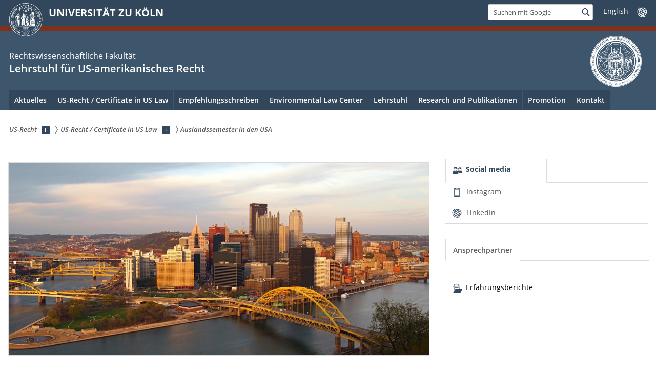

--- FILE ---
content_type: text/html; charset=utf-8
request_url: https://us-recht.jura.uni-koeln.de/us-recht-certificate-in-us-law/auslandssemester-in-den-usa
body_size: 9599
content:
<!DOCTYPE html>
<html class="no-js" xmlns="http://www.w3.org/1999/xhtml" lang="de-DE">
<head>

<meta charset="utf-8">
<!-- 
	This website is powered by TYPO3 - inspiring people to share!
	TYPO3 is a free open source Content Management Framework initially created by Kasper Skaarhoj and licensed under GNU/GPL.
	TYPO3 is copyright 1998-2026 of Kasper Skaarhoj. Extensions are copyright of their respective owners.
	Information and contribution at https://typo3.org/
-->



<title>Auslandssemester in den USA</title>
<meta name="generator" content="TYPO3 CMS">


<link rel="stylesheet" href="/typo3conf/ext/uzk2015/Resources/Public/Css/dist/style.min.css?1741883195" media="all">
<link rel="stylesheet" href="/typo3conf/ext/uzk2015/Resources/Public/Css/uzkerweiterungen.css?1741883195" media="all">
<link rel="stylesheet" href="/typo3conf/ext/uzk2015/Resources/Public/Css/griderweiterungen.css?1741883195" media="all">
<link rel="stylesheet" href="/typo3conf/ext/uzk2015/Resources/Public/Css/searchresult.css?1741883195" media="all">
<link rel="stylesheet" href="/typo3conf/ext/uzk2015/Resources/Public/Css/accordion.css?1741883195" media="all">
<link rel="stylesheet" href="/typo3conf/ext/powermail/Resources/Public/Css/Basic.css?1753204726" media="all">
<link rel="stylesheet" href="/typo3conf/ext/uzk2015/Resources/Public/Css/powermail.3.css?1741883195" media="all">
<link rel="stylesheet" href="/typo3conf/ext/uzk2015/Resources/Public/Css/ns_twitter.css?1741883195" media="all">



<script src="/typo3conf/ext/uzk2015/Resources/Public/Js/FileSaver.min.js?1741883194"></script>
<script src="/typo3conf/ext/uzk2015/Resources/Public/Js/jsbiblio.js?1741883194"></script>
<script src="/typo3conf/ext/uzk2015/Resources/Public/Js/autocomplete.js?1741883194"></script>


<meta name="viewport" content="width=device-width, initial-scale=1">
    <script>
    var SB_GLOBAL_VARS = SB_GLOBAL_VARS || {};
    SB_GLOBAL_VARS.screenResolutions = [320,480,640,768,1024,1280,1440];
    SB_GLOBAL_VARS.themePath = '/typo3conf/ext/uzk2015/Resources/Public/';
    </script>
        <link rel="shortcut icon" href="/typo3conf/ext/uzk2015/Resources/Public/img/icons/favicons/uzk/favicon.ico">
    <link rel="apple-touch-icon" sizes="57x57" href="/typo3conf/ext/uzk2015/Resources/Public/img/icons/favicons/uzk/apple-touch-icon-57x57.png">
    <link rel="apple-touch-icon" sizes="114x114" href="/typo3conf/ext/uzk2015/Resources/Public/img/icons/favicons/uzk/apple-touch-icon-114x114.png">
    <link rel="apple-touch-icon" sizes="72x72" href="/typo3conf/ext/uzk2015/Resources/Public/img/icons/favicons/uzk/apple-touch-icon-72x72.png">
    <link rel="apple-touch-icon" sizes="144x144" href="/typo3conf/ext/uzk2015/Resources/Public/img/icons/favicons/uzk/apple-touch-icon-144x144.png">
    <link rel="apple-touch-icon" sizes="60x60" href="/typo3conf/ext/uzk2015/Resources/Public/img/icons/favicons/uzk/apple-touch-icon-60x60.png">
    <link rel="apple-touch-icon" sizes="120x120" href="/typo3conf/ext/uzk2015/Resources/Public/img/icons/favicons/uzk/apple-touch-icon-120x120.png">
    <link rel="apple-touch-icon" sizes="76x76" href="/typo3conf/ext/uzk2015/Resources/Public/img/icons/favicons/uzk/apple-touch-icon-76x76.png">
    <link rel="apple-touch-icon" sizes="152x152" href="/typo3conf/ext/uzk2015/Resources/Public/img/icons/favicons/uzk/apple-touch-icon-152x152.png">
    <link rel="icon" type="image/png" href="/typo3conf/ext/uzk2015/Resources/Public/img/icons/favicons/uzk/favicon-192x192.png" sizes="192x192">
    <link rel="icon" type="image/png" href="/typo3conf/ext/uzk2015/Resources/Public/img/icons/favicons/uzk/favicon-160x160.png" sizes="160x160">
    <link rel="icon" type="image/png" href="/typo3conf/ext/uzk2015/Resources/Public/img/icons/favicons/uzk/favicon-96x96.png" sizes="96x96">
    <link rel="icon" type="image/png" href="/typo3conf/ext/uzk2015/Resources/Public/img/icons/favicons/uzk/favicon-16x16.png" sizes="16x16">
    <link rel="icon" type="image/png" href="/typo3conf/ext/uzk2015/Resources/Public/img/icons/favicons/uzk/favicon-32x32.png" sizes="32x32"> 
    <noscript>
    <link rel="stylesheet" type="text/css" href="/typo3conf/ext/uzk2015/Resources/Public/Css/dist/icons.min.css">
    </noscript>    
    <script src="/typo3conf/ext/uzk2015/Resources/Public/Js/vendor/exclude/modernizr.min.js"></script>
      <link rel="preload" href="/typo3conf/ext/uzk2015/Resources/Public/img/icons/svg/departmentlogos/med2.svg" as="image">
      <link rel="preload" href="/typo3conf/ext/uzk2015/Resources/Public/img/icons/svg/departmentlogos/phil2.svg" as="image">

      <link rel="preload" href="/typo3conf/ext/uzk2015/Resources/Public/img/icons/svg/dist/svg-sprite.min.svg" as="image">
      <link rel="preload" href="/typo3conf/ext/uzk2015/Resources/Public/img/icons/svg/instagram.svg#instagram" as="image">
      <link rel="preload" href="/typo3conf/ext/uzk2015/Resources/Public/img/icons/svg/itunes.svg" as="image">
      <link rel="preload" href="/typo3conf/ext/uzk2015/Resources/Public/img/icons/svg/linkedin.svg" as="image">
      
<!-- Matomo -->
      <script>
      
      var _paq = window._paq || [];
      _paq.push(['disableCookies']);
      
      
      
      
      _paq.push(['trackPageView']);
      _paq.push(['enableLinkTracking']);
      (function() {
	var u="https://matomo.rrz.uni-koeln.de/";
	_paq.push(['setTrackerUrl', u+'matomo.php']);
	_paq.push(['setSiteId', '385']);
	var d=document, g=d.createElement('script'), s=d.getElementsByTagName('script')[0];
/*
	g.type='text/javascript'; 
*/
g.async=true; g.defer=true; g.src=u+'matomo.js'; s.parentNode.insertBefore(g,s);
      })();
      </script>
<!-- End Matomo Code -->


  


<script>hljs.initHighlightingOnLoad();</script>
</head>
<body class="uzk15__subsite default" id="p15218_0">
<noscript>Die Seiten der Universität zu Köln sind auf die Verwendung mit JavaScript optimiert. Um alle Funktionen nutzen zu können, aktivieren Sie bitte JavaScript in Ihrem Browser.</noscript><div class="uzk15__overlay uzk15__invisible"></div>
<header class="uzk15__mainheader uzk15__jura" ><a href="#contentstart" class="uzk15__jumpinvisible">zum Inhalt springen</a><div class="uzk15__headerwrapper"><!--- Desktop Sticky Header Template Start -->
			  <script id="uzk15__stickyheaderdesktoptemplate" type="text/template">
               <div class="uzk15__headerdesktop uzk15__desktop_sticky uzk15__displaynone">
                <div class="uzk15__mainwrapper">
                 <div class="uzk15__grid_100 uzk15__flexcontainer"><div class="uzk15_headerlogo"><a href="https://uni-koeln.de" title="UNIVERSITÄT ZU KÖLN" class="uzk15__iconlink"><h1>UNIVERSITÄT ZU KÖLN</h1></a></div><div class="uzk15_contentright"><a href="#" class="uzk15__backtomain">zum Seitenanfang</a>




<form action="https://www.uni-koeln.de/google-suche" role="search" class="uzk15__search uzk15__standardsearchform uzk15__webforms">
  <label for="headermainsearch" id="headermainsearchlabel">
    <span class="uzk15__invisible">
      Suchbegriff eingeben
    </span>
  </label>
  <input type="search" id="headermainsearch" name="q" value=""
	 placeholder='Suchen mit Google'
	 aria-labelledby="headermainsearchlabel">
  

   
  
  
  
  
  
  
  
  <button type="submit" class="button">     
    <span class="uzk15__invisible">Finden</span>
    <span class="uzk15__icon uzk15__icon-search">
      <svg>
        <use xmlns:xlink="http://www.w3.org/1999/xlink" xlink:href="/typo3conf/ext/uzk2015/Resources/Public/img/icons/svg/dist/svg-sprite.min.svg#lupe"></use>
      </svg>
    </span>
  </button>
</form>


  <div class="uzk15__languageselectwrapper debug"><form action="#" class="uzk15__languageselectboxform uzk15__webforms"><p class="uzk15__customdropdowncontainer uzk15__linkdropdown"><label for="languageselector" class="uzk15__invisible" id="languageselector_label">
              Sprache wechseln
            </label><span class="uzk15__selectstyle"><select id="languageselector" name="languageselector" aria-labelledby="languageselector_label"><option debug="0: fake" value="" disabled selected style="display:none;">
                  English</option><option debug="1:l1 - non-active, most relevant"
                  value="/en/us-law-cusl/semester-abroad-in-the-united-states">English
                </option></select></span></p><button class="uzk15__jsinvisible" type="submit">
            Abschicken
          </button></form></div>

</div></div>
                </div>
               </div>
			  </script>
	<!--- Desktop Sticky Header Template End --><!-- Mobile Templates Start --><script id="uzk15__headermobiletemplate" type="text/template">
	      <div class="uzk15__headermobile">
	        <div class="uzk15__mainwrapper"><div class="uzk15__grid_100 uzk15__flexcontainer"><h1><a href="https://uni-koeln.de" rel="start" title="UNIVERSITÄT ZU KÖLN">UNIVERSITÄT ZU KÖLN</a></h1>    <ul class="uzk15__menu">
      <li>
       <a href="#" class="uzk15__iconlink uzk15__mobilesearch-toggle">
        <span class="uzk15__icon uzk15__icon-lupe">
         <svg class="uzk15__svg-lupe">
          <use xlink:href="/typo3conf/ext/uzk2015/Resources/Public/img/icons/svg/dist/svg-sprite.min.svg#lupe"></use>
         </svg>
        </span>
        <span class="uzk15__invisible">Suchen mit Google</span>
       </a>
       <a href="#" class="uzk15__iconlink uzk15__invisible uzk15__mobilesearch-toggle" aria-haspopup="true">
        <span class="uzk15__icon uzk15__icon-schliessen">
         <svg class="uzk15__svg-schliessen">
          <use xlink:href="/typo3conf/ext/uzk2015/Resources/Public/img/icons/svg/dist/svg-sprite.min.svg#schliessen"></use>
         </svg>
        </span>
        <span class="uzk15__invisible">Suche schließen</span>
       </a>
      </li>
      <li>
       <a href="#" class="uzk15__iconlink uzk15__mobilenavigationbutton" aria-haspopup="true">
        <span class="uzk15__icon uzk15__icon-hamburger">
         <svg class="uzk15__svg-hamburger">
          <use xlink:href="/typo3conf/ext/uzk2015/Resources/Public/img/icons/svg/dist/svg-sprite.min.svg#hamburger"></use>
         </svg>
        </span>
        <span class="uzk15__invisible">Menü</span>
       </a>
      </li>
    </ul></div><div class="uzk15__invisible uzk15__grid_100 uzk15__mobilesearch-wrapper">




<form action="https://www.uni-koeln.de/google-suche" role="search" class="uzk15__search uzk15__standardsearchform uzk15__webforms">
  <label for="headermainsearch" id="headermainsearchlabel">
    <span class="uzk15__invisible">
      Suchbegriff eingeben
    </span>
  </label>
  <input type="search" id="headermainsearch" name="q" value=""
	 placeholder='Suchen mit Google'
	 aria-labelledby="headermainsearchlabel">
  

   
  
  
  
  
  
  
  
  <button type="submit" class="button">     
    <span class="uzk15__invisible">Finden</span>
    <span class="uzk15__icon uzk15__icon-search">
      <svg>
        <use xmlns:xlink="http://www.w3.org/1999/xlink" xlink:href="/typo3conf/ext/uzk2015/Resources/Public/img/icons/svg/dist/svg-sprite.min.svg#lupe"></use>
      </svg>
    </span>
  </button>
</form>
</div></div>
	      </div>
	    </script><script id="uzk15__mainnavigationmobiletemplate" type="text/template">
	    <div class="uzk15__mainnavigationmobile uzk15__pushedoutside">
	      <div class="uzk15__mainnavigationwrapper">
                <div class="uzk15__grid_100"><div class="uzk15__navigationtop"><div class="uzk15__breadcrumbs"><nav><h2 id="uzk15__mobilebreadcrumbslabel" class="uzk15__invisible">Sie sind hier:</h2><ul aria-describedby="uzk15__mobilebreadcrumbslabel"><li><a href="/" target="_top"><span>US-Recht</span>
					 <span class="uzk15__icon uzk15__icon-trenner_breadcrumb">
					  <svg class="uzk15__svg-trenner_breadcrumb">
                       <use xlink:href="/typo3conf/ext/uzk2015/Resources/Public/img/icons/svg/dist/svg-sprite.min.svg#trenner_breadcrumb"></use>
					  </svg>
					 </span></a></li><li><a href="/us-recht-certificate-in-us-law" target="_top"><span>US-Recht / Certificate in US Law</span>
					 <span class="uzk15__icon uzk15__icon-trenner_breadcrumb">
					  <svg class="uzk15__svg-trenner_breadcrumb">
                       <use xlink:href="/typo3conf/ext/uzk2015/Resources/Public/img/icons/svg/dist/svg-sprite.min.svg#trenner_breadcrumb"></use>
					  </svg>
					 </span></a></li><li><a href="/us-recht-certificate-in-us-law/auslandssemester-in-den-usa" target="_top"><span>Auslandssemester in den USA</span>
					 <span class="uzk15__icon uzk15__icon-trenner_breadcrumb">
					  <svg class="uzk15__svg-trenner_breadcrumb">
                       <use xlink:href="/typo3conf/ext/uzk2015/Resources/Public/img/icons/svg/dist/svg-sprite.min.svg#trenner_breadcrumb"></use>
					  </svg>
					 </span></a></li></ul></nav></div>      <a href="#" class="uzk15__iconlink uzk15__mobilenavigationbutton">
      <span class="uzk15__icon uzk15__icon-schliessen">
           <svg class="uzk15__svg-schliessen">
            <use xlink:href="/typo3conf/ext/uzk2015/Resources/Public/img/icons/svg/dist/svg-sprite.min.svg#schliessen"></use>
           </svg>
      </span>
      <span class="uzk15__invisible">Schließen</span>
      </a></div><div class="uzk15__currentpagetitle"><h1>Auslandssemester in den USA</h1></div><nav ><h2 class="uzk15__invisible">Hauptnavigation</h2><ul class="uzk15__mainnavigationlist"></ul></nav><div class="uzk15__subsitelanguageselect">

  <div class="uzk15__languageselectwrapper debug"><form action="#" class="uzk15__languageselectboxform uzk15__webforms"><p class="uzk15__customdropdowncontainer uzk15__linkdropdown"><label for="languageselector" class="uzk15__invisible" id="languageselector_label">
              Sprache wechseln
            </label><span class="uzk15__selectstyle"><select id="languageselector" name="languageselector" aria-labelledby="languageselector_label"><option debug="0: fake" value="" disabled selected style="display:none;">
                  English</option><option debug="1:l1 - non-active, most relevant"
                  value="/en/us-law-cusl/semester-abroad-in-the-united-states">English
                </option></select></span></p><button class="uzk15__jsinvisible" type="submit">
            Abschicken
          </button></form></div>

</div></div>
	      </div>
	    </div>
	  </script><!-- Mobile Templates End --><div class="uzk15__headerdesktop"><div class="uzk15__mainwrapper"><div class="uzk15__grid_100 uzk15__flexcontainer"><div class="uzk15_headerlogo_wrapper"><div class="uzk15_headerlogo"><a href="https://uni-koeln.de" target="_top" rel="start" title="UNIVERSITÄT ZU KÖLN" class="uzk15__iconlink"><span class="uzk15__icon uzk15__icon-uzk">
           <svg class="uzk15__svg-uzk">
            <use xlink:href="/typo3conf/ext/uzk2015/Resources/Public/img/icons/svg/dist/svg-sprite.min.svg#uzk"></use>
           </svg>
          </span>
        <h1>UNIVERSITÄT ZU KÖLN</h1></a></div></div><div class="uzk15_contentright">




<form action="https://www.uni-koeln.de/google-suche" role="search" class="uzk15__search uzk15__standardsearchform uzk15__webforms">
  <label for="headermainsearch" id="headermainsearchlabel">
    <span class="uzk15__invisible">
      Suchbegriff eingeben
    </span>
  </label>
  <input type="search" id="headermainsearch" name="q" value=""
	 placeholder='Suchen mit Google'
	 aria-labelledby="headermainsearchlabel">
  

   
  
  
  
  
  
  
  
  <button type="submit" class="button">     
    <span class="uzk15__invisible">Finden</span>
    <span class="uzk15__icon uzk15__icon-search">
      <svg>
        <use xmlns:xlink="http://www.w3.org/1999/xlink" xlink:href="/typo3conf/ext/uzk2015/Resources/Public/img/icons/svg/dist/svg-sprite.min.svg#lupe"></use>
      </svg>
    </span>
  </button>
</form>


  <div class="uzk15__languageselectwrapper debug"><form action="#" class="uzk15__languageselectboxform uzk15__webforms"><p class="uzk15__customdropdowncontainer uzk15__linkdropdown"><label for="languageselector" class="uzk15__invisible" id="languageselector_label">
              Sprache wechseln
            </label><span class="uzk15__selectstyle"><select id="languageselector" name="languageselector" aria-labelledby="languageselector_label"><option debug="0: fake" value="" disabled selected style="display:none;">
                  English</option><option debug="1:l1 - non-active, most relevant"
                  value="/en/us-law-cusl/semester-abroad-in-the-united-states">English
                </option></select></span></p><button class="uzk15__jsinvisible" type="submit">
            Abschicken
          </button></form></div>

</div></div></div></div><div class="uzk15__contentwrapper">
	    <div class="uzk15__mainwrapper">
	      <div class="uzk15__grid_100 uzk15__flexcontainer"><div class="uzk15__content"><h2><span class="uzk15__break uzk15__small uzk15__tinymobile"><a href="https://jura.uni-koeln.de">Rechtswissenschaftliche Fakultät </a></span><a href="/" target="_self">Lehrstuhl für US-amerikanisches Recht</a></h2>		<div class="uzk15__svgsignet">
		  <a href="https://jura.uni-koeln.de/" class="uzk15__iconlink">
		    <span class="uzk15__icon uzk15__icon-jura">
		      <svg class="uzk15__svg-jura">
		        <use xmlns:xlink="http://www.w3.org/1999/xlink" xlink:href="/typo3conf/ext/uzk2015/Resources/Public/img/icons/svg/dist/svg-sprite.min.svg#jura"/>
		      </svg>
		    </span>
		  </a>
		</div></div><nav class="uzk15__mainnavigation"  id="mainnavigation"><h2 class="uzk15__invisible">Hauptnavigation. Hinweis: bitte verwenden Sie Tab um die Menüpunkte anzuspringen.</h2><ul class="uzk15__firstlevellinks" role="menubar"><li class="uzk15__toplevelflyout">
				  <a href="#" role="menuitem" aria-haspopup="true" >Aktuelles</a>
				  <div class="uzk15__flyoutwrapper uzk15__pushedout"><div class="uzk15__flyouttop"><a href="/aktuelles" target="_self" class="uzk15__overviewlink">Zur Übersichtsseite&nbsp;Aktuelles</a>				  <a class="uzk15__iconlink uzk15__navigationtoggle" href="#" title="Menü schließen">
                <span class="uzk15__invisible">Menü schließen</span>
                   <span class="uzk15__icon uzk15__icon-schliessen">
                    <svg class="uzk15__svg-schliessen">
				     <use xlink:href="/typo3conf/ext/uzk2015/Resources/Public/img/icons/svg/dist/svg-sprite.min.svg#schliessen"/>
                    </svg>
                   </span>
                  </a>
				 </div><ul class="uzk15__section uzk15__pagelinks uzk15__links"><li><a href="/aktuelles/us-praesidentschaftswahl-2024-und-die-folgen" target="_self">US-Präsidentschaftswahl 2024 und die Folgen</a></li></ul></div>
				 </li><li class="uzk15__toplevelflyout">
				  <a href="#" role="menuitem" aria-haspopup="true" >US-Recht / Certificate in US Law</a>
				  <div class="uzk15__flyoutwrapper uzk15__pushedout"><div class="uzk15__flyouttop"><a href="/us-recht-certificate-in-us-law" target="_self" class="uzk15__overviewlink">Zur Übersichtsseite&nbsp;US-Recht / Certificate in US Law</a>				  <a class="uzk15__iconlink uzk15__navigationtoggle" href="#" title="Menü schließen">
                <span class="uzk15__invisible">Menü schließen</span>
                   <span class="uzk15__icon uzk15__icon-schliessen">
                    <svg class="uzk15__svg-schliessen">
				     <use xlink:href="/typo3conf/ext/uzk2015/Resources/Public/img/icons/svg/dist/svg-sprite.min.svg#schliessen"/>
                    </svg>
                   </span>
                  </a>
				 </div><ul class="uzk15__section uzk15__pagelinks uzk15__links"><li><a href="/us-recht-certificate-in-us-law/registrierung-zum-cusl-programm" target="_self">Registrierung zum CUSL-Programm</a></li><li><a href="/us-recht-certificate-in-us-law/lehrveranstaltungen" target="_self">Lehrveranstaltungen</a></li><li><a href="/us-recht-certificate-in-us-law/pruefungen" target="_self">Prüfungen</a><ul class="uzk15__subpagelinks"><li><a href="/us-recht-certificate-in-us-law/pruefungen/pruefungstermine" target="_self">Prüfungstermine</a></li><li><a href="/us-recht-certificate-in-us-law/pruefungen/pruefungsanmeldung" target="_self">Prüfungsanmeldung</a></li><li><a href="/us-recht-certificate-in-us-law/pruefungen/pruefungsergebnisse" target="_self">Prüfungsergebnisse</a></li></ul></li><li><a href="/us-recht-certificate-in-us-law/faq-zu-cusl" target="_self">FAQ zu CUSL</a><ul class="uzk15__subpagelinks"><li><a href="/us-recht-certificate-in-us-law/faq-zu-cusl/important-additional-faq-for-erasmus-students" target="_self">Important additional FAQ for ERASMUS-students</a></li></ul></li><li><a href="/us-recht-certificate-in-us-law/schwerpunkt-und-vorbereitungsseminare" target="_self">Schwerpunkt- und Vorbereitungsseminare</a></li><li><a href="/us-recht-certificate-in-us-law/auslandssemester-in-den-usa" target="_self">Auslandssemester in den USA</a></li><li><a href="/us-recht-certificate-in-us-law/foerderverein-koevus-ev" target="_self">Förderverein KöVUS e.V.</a><ul class="uzk15__subpagelinks"><li><a href="/us-recht-certificate-in-us-law/foerderverein-koevus-ev/vereinsmitgliedschaft-1" target="_self">Vereinsmitgliedschaft</a></li><li><a href="/us-recht-certificate-in-us-law/foerderverein-koevus-ev/cusl-alumni" target="_self">CUSL Alumni</a></li></ul></li></ul></div>
				 </li><li class="uzk15__topleveldirektlink"><a href="/empfehlungsschreiben" target="_self" role="menuitem" aria-haspopup="false" class="uzk15__overviewlink">Empfehlungsschreiben</a></li><li class="uzk15__topleveldirektlink"><a href="/environmental-law-center" target="_self" role="menuitem" aria-haspopup="false" class="uzk15__overviewlink">Environmental Law Center</a></li><li class="uzk15__toplevelflyout">
				  <a href="#" role="menuitem" aria-haspopup="true" >Lehrstuhl</a>
				  <div class="uzk15__flyoutwrapper uzk15__pushedout"><div class="uzk15__flyouttop"><a href="/lehrstuhl" target="_self" class="uzk15__overviewlink">Zur Übersichtsseite&nbsp;Lehrstuhl</a>				  <a class="uzk15__iconlink uzk15__navigationtoggle" href="#" title="Menü schließen">
                <span class="uzk15__invisible">Menü schließen</span>
                   <span class="uzk15__icon uzk15__icon-schliessen">
                    <svg class="uzk15__svg-schliessen">
				     <use xlink:href="/typo3conf/ext/uzk2015/Resources/Public/img/icons/svg/dist/svg-sprite.min.svg#schliessen"/>
                    </svg>
                   </span>
                  </a>
				 </div><ul class="uzk15__section uzk15__pagelinks uzk15__links"><li><a href="/lehrstuhl/lehrstuhlinhaber" target="_self">Lehrstuhlinhaber</a><ul class="uzk15__subpagelinks"><li><a href="/lehrstuhl/lehrstuhlinhaber/prof-dr-junker" target="_self">Prof. Dr. Junker</a></li></ul></li><li><a href="/lehrstuhl/lehrende" target="_self">Lehrende</a><ul class="uzk15__subpagelinks"><li><a href="/lehrstuhl/lehrende/dr-wilder" target="_self">Dr. Wilder</a></li><li><a href="/lehrstuhl/lehrende/dr-roy-esq" target="_self">Dr. Roy, Esq.</a></li><li><a href="/lehrstuhl/lehrende/dozentinnen" target="_self">Dozent*innen</a></li><li><a href="/lehrstuhl/lehrende/gastdozentinnen" target="_self">Gastdozent*innen</a></li></ul></li><li><a href="/lehrstuhl/team" target="_self">Team</a><ul class="uzk15__subpagelinks"><li><a href="/lehrstuhl/team/research-scholars" target="_self">Research Scholars</a></li><li><a href="/lehrstuhl/team/ehemalige-mitarbeiterinnen" target="_self">Ehemalige Mitarbeiter*innen</a></li></ul></li><li><a href="/lehrstuhl/bibliothek" target="_self">Bibliothek</a></li><li><a href="/lehrstuhl/summer-schools" target="_self">Summer Schools</a></li></ul></div>
				 </li><li class="uzk15__toplevelflyout">
				  <a href="#" role="menuitem" aria-haspopup="true" >Research und Publikationen</a>
				  <div class="uzk15__flyoutwrapper uzk15__pushedout"><div class="uzk15__flyouttop"><a href="/research-und-publikationen" target="_self" class="uzk15__overviewlink">Zur Übersichtsseite&nbsp;Research und Publikationen</a>				  <a class="uzk15__iconlink uzk15__navigationtoggle" href="#" title="Menü schließen">
                <span class="uzk15__invisible">Menü schließen</span>
                   <span class="uzk15__icon uzk15__icon-schliessen">
                    <svg class="uzk15__svg-schliessen">
				     <use xlink:href="/typo3conf/ext/uzk2015/Resources/Public/img/icons/svg/dist/svg-sprite.min.svg#schliessen"/>
                    </svg>
                   </span>
                  </a>
				 </div><ul class="uzk15__section uzk15__pagelinks uzk15__links"><li><a href="/research-und-publikationen/prof-dr-kirk-w-junker" target="_self">Prof. Dr. Kirk W. Junker</a></li><li><a href="/research-und-publikationen/dr-keith-wilder" target="_self">Dr. Keith Wilder</a></li><li><a href="/research-und-publikationen/dr-philippe-matthew-roy-esq" target="_self">Dr. Philippe Matthew Roy, Esq.</a></li><li><a href="/research-und-publikationen/fabian-anheier" target="_self">Fabian Anheier</a></li></ul></div>
				 </li><li class="uzk15__toplevelflyout">
				  <a href="#" role="menuitem" aria-haspopup="true" >Promotion</a>
				  <div class="uzk15__flyoutwrapper uzk15__pushedout"><div class="uzk15__flyouttop"><a href="/promotion" target="_self" class="uzk15__overviewlink">Zur Übersichtsseite&nbsp;Promotion</a>				  <a class="uzk15__iconlink uzk15__navigationtoggle" href="#" title="Menü schließen">
                <span class="uzk15__invisible">Menü schließen</span>
                   <span class="uzk15__icon uzk15__icon-schliessen">
                    <svg class="uzk15__svg-schliessen">
				     <use xlink:href="/typo3conf/ext/uzk2015/Resources/Public/img/icons/svg/dist/svg-sprite.min.svg#schliessen"/>
                    </svg>
                   </span>
                  </a>
				 </div><ul class="uzk15__section uzk15__pagelinks uzk15__links"><li><a href="/promotion/abgeschlossene-dissertationen" target="_self">Abgeschlossene Dissertationen</a></li><li><a href="/promotion/promotionsfoerderung-der-heinrich-boell-stiftung" target="_self">Promotionsförderung der Heinrich-Böll-Stiftung</a></li><li><a href="/promotion/junges-forum-umweltrecht-ev" target="_self">Junges Forum Umweltrecht e.V.</a></li></ul></div>
				 </li><li class="uzk15__toplevelflyout">
				  <a href="#" role="menuitem" aria-haspopup="true" >Kontakt</a>
				  <div class="uzk15__flyoutwrapper uzk15__pushedout"><div class="uzk15__flyouttop"><a href="/kontakt" target="_self" class="uzk15__overviewlink">Zur Übersichtsseite&nbsp;Kontakt</a>				  <a class="uzk15__iconlink uzk15__navigationtoggle" href="#" title="Menü schließen">
                <span class="uzk15__invisible">Menü schließen</span>
                   <span class="uzk15__icon uzk15__icon-schliessen">
                    <svg class="uzk15__svg-schliessen">
				     <use xlink:href="/typo3conf/ext/uzk2015/Resources/Public/img/icons/svg/dist/svg-sprite.min.svg#schliessen"/>
                    </svg>
                   </span>
                  </a>
				 </div><ul class="uzk15__section uzk15__pagelinks uzk15__links"><li><a href="/kontakt/projektpartner" target="_self">Projektpartner</a></li><li><a href="/kontakt/medienanfragen" target="_self">Medienanfragen</a></li></ul></div>
				 </li></ul><a href="#contentstart" class="uzk15__jumpinvisible">zum Inhalt springen</a></nav></div>
	    </div>
	  </div></div></header>
<div class="uzk15__contentwrapper">
  <div class="uzk15__mainwrapper">
    <div class="uzk15__aheadcontent" id="contentstart"><div class="uzk15__grid_100"><nav  class="uzk15__breadcrumbs uzk15__clearfix"><h2 id="uzk15__mainbreadcrumbslabel" class="uzk15__invisible">Sie sind hier:</h2><ul aria-describedby="uzk15__mainbreadcrumbslabel" class="uzk15__breadcrumbslist"><li><a href="/" target="_top" class="uzk15__link"><span>US-Recht</span></a>
	<a href="#navcount1824" class="uzk15__subnav" title="Unterseiten anzeigen" aria-haspopup="true" aria-expanded="false">
	<span class="uzk15__plus"></span>
	<span class="uzk15__invisible">Unterseiten anzeigen</span></a><ul class="uzk15__aditionallinks" id="navcount1824"><li><a href="/aktuelles" target="_top">Aktuelles</a></li><li><a href="/us-recht-certificate-in-us-law" target="_top">US-Recht / Certificate in US Law</a></li><li><a href="/empfehlungsschreiben" target="_top">Empfehlungsschreiben</a></li><li><a href="/environmental-law-center" target="_top">Environmental Law Center</a></li><li><a href="/lehrstuhl" target="_top">Lehrstuhl</a></li><li><a href="/research-und-publikationen" target="_top">Research und Publikationen</a></li><li><a href="/promotion" target="_top">Promotion</a></li><li><a href="/kontakt" target="_top">Kontakt</a></li></ul></li><li><a href="/us-recht-certificate-in-us-law" target="_top" class="uzk15__link"><span>US-Recht / Certificate in US Law</span></a>
	<a href="#navcount1935" class="uzk15__subnav" title="Unterseiten anzeigen" aria-haspopup="true" aria-expanded="false">
	<span class="uzk15__plus"></span>
	<span class="uzk15__invisible">Unterseiten anzeigen</span></a><ul class="uzk15__aditionallinks" id="navcount1935"><li><a href="/us-recht-certificate-in-us-law/registrierung-zum-cusl-programm" target="_top">Registrierung zum CUSL-Programm</a></li><li><a href="/us-recht-certificate-in-us-law/lehrveranstaltungen" target="_top">Lehrveranstaltungen</a></li><li><a href="/us-recht-certificate-in-us-law/pruefungen" target="_top">Prüfungen</a></li><li><a href="/us-recht-certificate-in-us-law/faq-zu-cusl" target="_top">FAQ zu CUSL</a></li><li><a href="/us-recht-certificate-in-us-law/schwerpunkt-und-vorbereitungsseminare" target="_top">Schwerpunkt- und Vorbereitungsseminare</a></li><li><a href="/us-recht-certificate-in-us-law/auslandssemester-in-den-usa" target="_top">Auslandssemester in den USA</a></li><li><a href="/us-recht-certificate-in-us-law/foerderverein-koevus-ev" target="_top">Förderverein KöVUS e.V.</a></li></ul></li><li><a href="/us-recht-certificate-in-us-law/auslandssemester-in-den-usa" target="_top" class="uzk15__link"><strong>Auslandssemester in den USA</strong></a></li></ul></nav></div></div>
    <main id="contentstart" class="uzk15__maincontent" >
	<!--  CONTENT ELEMENT, uid:52202/textpic [begin] -->
		<!-- frame_class:default--><!-- beginn des elementes --><div class="uzk15__seperator"></div><div class="uzk15__grid_100 uzk15__defaultgrid default uzk15__space_before_" ><h1 id="c52202" class="uzk15__standard_h1 uzk15_header_"></h1></div><div class="uzk15__seperator"></div><div class="uzk15__seperator uzk15__space_after_"></div><!-- ende des elementes -->
	<!--  CONTENT ELEMENT, uid:52202/textpic [end] -->
		
	<!--  CONTENT ELEMENT, uid:52200/textpic [begin] -->
		<!-- frame_class:default--><!-- beginn des elementes --><div class="uzk15__seperator"></div><div class="uzk15__grid_100 uzk15__defaultgrid default uzk15__space_before_ uzk15__space_after_ " >





	
 


<!-- Image -->


    
	<figure class='CType-textpic  uzk15__image'>

	  
	      
	    
	  
		

		  <noscript id="responsiveFigure52200" title="" class="uzk15__responsiveImage" data-alt="" data-resolutions="/sites/imes/_processed_/0/6/csm_Pittsburgh_Skyline_5a272085c8.jpg|/sites/imes/_processed_/0/6/csm_Pittsburgh_Skyline_1eb368204b.jpg|/sites/imes/_processed_/0/6/csm_Pittsburgh_Skyline_a4e002f314.jpg|/sites/imes/_processed_/0/6/csm_Pittsburgh_Skyline_19e4eaf035.jpg|/sites/imes/_processed_/0/6/csm_Pittsburgh_Skyline_960a55c165.jpg|/sites/imes/_processed_/0/6/csm_Pittsburgh_Skyline_afada28d58.jpg|/sites/imes/_processed_/0/6/csm_Pittsburgh_Skyline_8a6714388d.jpg"> 
		    <img alt="" title="" src="/sites/imes/_processed_/0/6/csm_Pittsburgh_Skyline_8a6714388d.jpg">
		  </noscript>
		  <noscript class="crawlerlinks uzk15__invisible"> 
			<!--crawler links für verschiedene Auflösungen von /sites/usrecht/user_upload_imes/Pittsburgh_Skyline.JPG -->
                    <a href="/sites/imes/_processed_/0/6/csm_Pittsburgh_Skyline_5a272085c8.jpg">320px</a>
		    <a href="/sites/imes/_processed_/0/6/csm_Pittsburgh_Skyline_1eb368204b.jpg">480px</a>
		    <a href="/sites/imes/_processed_/0/6/csm_Pittsburgh_Skyline_a4e002f314.jpg">640px</a>
		    <a href="/sites/imes/_processed_/0/6/csm_Pittsburgh_Skyline_19e4eaf035.jpg">786px</a>
		    <a href="/sites/imes/_processed_/0/6/csm_Pittsburgh_Skyline_960a55c165.jpg">1024px</a>
		    <a href="/sites/imes/_processed_/0/6/csm_Pittsburgh_Skyline_afada28d58.jpg">1280px</a>
		    <a href="/sites/imes/_processed_/0/6/csm_Pittsburgh_Skyline_8a6714388d.jpg">1440px</a>
		  </noscript>
		  
		
	    
	  
	    
	  

	  
	</figure>
      
  
</div><div class="uzk15__seperator"></div><div class="uzk15__seperator"></div>
		<!--  Text: [begin] -->
			<div id="c52200" class="uzk15__editorblock default"><p class="bodytext"><strong>Auslandssemester an der Duquesne University School of Law</strong></p>
<p class="bodytext">Die Universität zu Köln bietet ein Austauschprogramm mit der Duquesne University School of Law in Pittsburgh, Pennsylvania an. Die Bewerbung und das weitere Verfahren werden in Zusammenarbeit mit dem ZIB Jura über den Lehrstuhl für US-amerikanisches Recht abgewickelt.</p>
<p class="bodytext">Die Duquesne University School of Law ist in den Campus der Duquesne University integriert. Dieser liegt zentral nahe Pittsburgh Downtown. Weitere Informationen zur Duquense University School of Law sind ihrer <a href="https://www.duq.edu/academics/colleges-and-schools/law/index.php" target="_blank" title="Opens external link in new window" rel="noreferrer">Website</a> zu entnehmen.</p>
<p class="bodytext">Die Anrechnung von erbrachten Leistungen auf das CUSL-Programm ist grundsätzlich möglich und wird auf Antrag von uns am Lehrstuhl unter Angabe der jeweiligen Kursinhalte und Vorlage entsprechender Nachweise geprüft.</p>
<p class="bodytext">Die Studiensemester an der Duquesne University School of Law sind in <i>fall semester</i> und <i>spring semester</i> unterteilt, welche jeweils Mitte August und Anfang Januar beginnen. Interessierten Studierenden wird eine Bewerbung zum <i>fall semester</i> empfohlen, um eine Kollision mit den deutschen Semesterzeiten zu vermeiden. In diesem Fall ist die <strong>Bewerbungsfrist </strong>identisch mit der Frist für Bewerbungen um ERASMUS-Plätze beim ZIB Jura (in der Regel zum 15. März eines jeden Jahres).</p>
<p class="bodytext">Das <strong>Bewerbungsverfahren </strong>läuft wie folgt ab:</p>
<p class="bodytext"></p><ol><li>Das<a href="https://zib.jura.uni-koeln.de/erasmus-exchange-law-outgoings-studium-praktika" target="_blank" title="Opens external link in new window"> </a><a href="https://zib.jura.uni-koeln.de/erasmus-exchange/erasmus-exchange-law-outgoings-studium-praktika/partneruniversitaeten-und-erfahrungsberichte/usa#reiterbox56612-register1" target="_blank" title="Opens external link in new window">Bewerbungsverfahren</a> erfolgt über das ZIB Jura (zusammengelegt mit Erasmus-Bewerbungen).</li><li>Die dort angegebenen Unterlagen einreichen (insbesondere Interesse an Duquesne University mit entsprechender Priorität und in Motivationsschreiben kenntlich machen).</li><li>Zusätzlich TOEFL-Testergebnis mit einem Score von jedenfalls 90 oder ein IELTS-Testergebnis von mindestens 7.5 einreichen, dies ist ein zwingendes Erfordernis der Duquesne University (es wird beim TOEFL nur der TOEFL iBT (Internet-based Test) akzeptiert). Änderungen der Mindestanforderungen sind&nbsp;möglich, bitte informieren Sie sich auch auf den <a href="https://www.duq.edu/admission-and-aid/how-to-apply/international/index.php" target="_blank" rel="noreferrer">Seiten der Duquesne University.</a></li><li>Parallele Benachrichtigung des Lehrstuhls Ihrerseits über Ihre Bewerbung (kurze Hinweis-E-Mail).</li></ol>

<p class="bodytext">Bei weiteren Fragen steht Ihnen das Lehrstuhlteam gerne zur Verfügung.</p>
<p class="bodytext"><strong>Darüber hinaus unterstützen wir Sie bei der Vermittlung von LL.M.-Plätzen an der Duquesne University School of Law.</strong></p></div>
		<!--  Text: [end] -->
			<div class="uzk15__seperator uzk15__space_after_"></div><!-- ende des elementes -->
	<!--  CONTENT ELEMENT, uid:52200/textpic [end] -->
		</main>
    <aside class="uzk15__contextinfo" ><div class="uzk15__grid_100"><h2 class="uzk15__contextboxhead"><a href="#contextbox" id="contextboxtrigger">Weitere Informationen</a></h2></div><div id="contextbox" class="uzk15__contextbox">
	<!--  CONTENT ELEMENT, uid:85612/shortcut [begin] -->
		<!-- frame_class:default--><!-- beginn des elementes -->
		<!--  Inclusion of other records (by reference): [begin] -->
			
	<!--  CONTENT ELEMENT, uid:53366/uzkservicebox [begin] -->
		<!-- frame_class:default--><!-- beginn des elementes --><div class="uzk15__seperator"></div><div class="uzk15__grid_100 uzk15__defaultgrid default uzk15__space_before_ uzk15__space_after_ " >


  <div id="c53366" class="uzk15__servicebox">
    <div class="uzk15__reiterbox">
      <ul class="uzk15__reiter-liste" role="tablist"  aria-multiselectable="false">
        <li id="reiterbox53366-reiter1" role="tab" aria-controls="reiterbox53366-register1" aria-selected="false" class="uzk15__reiter">
          <a href="#reiterbox53366-register1">
            <span class="uzk15__icon uzk15__icon-personal">
              <svg class="uzk15__svg-dienste">
                <use xlink:href="/typo3conf/ext/uzk2015/Resources/Public/img/icons/svg/dist/svg-sprite.min.svg#personal"></use>
              </svg>
            </span>
	    Social media
          </a>
        </li>
	
      </ul>
      <div class="uzk15__clearBoth"></div>
      <div class="uzk15__register-box">
        <div class="uzk15__register" id="reiterbox53366-register1" aria-labelledby="reiterbox53366-reiter1">
          <ul class="uzk15__serviceboxlist">
	    
              <li>
		<a href="https://www.instagram.com/usrechtkoeln/" title="Instagram" class="uzk15__iconlink">
                  <span class="uzk15__icon uzk15__icon-mobil">
                    <svg class="uzk15__svg-mobil"><use xlink:href="/typo3conf/ext/uzk2015/Resources/Public/img/icons/svg/dist/svg-sprite.min.svg#mobil"></use></svg>
                  </span>
                  Instagram
                </a>
              </li>
	    
              <li>
		<a href="https://www.linkedin.com/company/lehrstuhl-fuer-us-amerikanisches-recht" title="LinkedIn" class="uzk15__iconlink">
                  <span class="uzk15__icon uzk15__icon-sprachwahl">
                    <svg class="uzk15__svg-sprachwahl"><use xlink:href="/typo3conf/ext/uzk2015/Resources/Public/img/icons/svg/dist/svg-sprite.min.svg#sprachwahl"></use></svg>
                  </span>
                  LinkedIn
                </a>
              </li>
	    
          </ul>
        </div>
	
      </div>
    </div>
  </div>
  

  
  
  

</div><div class="uzk15__seperator"></div><!-- ende des elementes -->
	<!--  CONTENT ELEMENT, uid:53366/uzkservicebox [end] -->
		
		<!--  Inclusion of other records (by reference): [end] -->
			<!-- ende des elementes -->
	<!--  CONTENT ELEMENT, uid:85612/shortcut [end] -->
		
	<!--  CONTENT ELEMENT, uid:53750/uzkkontakttabbox [begin] -->
		<!-- frame_class:default--><!-- beginn des elementes --><div class="uzk15__seperator"></div><div class="uzk15__grid_100 uzk15__defaultgrid default uzk15__space_before_ uzk15__space_after_ " >


  <div class="uzk15__kontaktbox">
    <div class="uzk15__akkordeon" role="tablist" aria-multiselectable="true">
      
	<h3 class="uzk15__akkordeon-oeffner" id="akkordeon1-titel53750" aria-controls="akkordeon1-53750" aria-expanded="false" aria-selected="false" role="tab">Ansprechpartner</h3>
	<div id="akkordeon1-53750" class="uzk15__akkordeon-inhalt" aria-labelledby="akkordeon1-titel53750" aria-hidden="false" role="tabpanel">
	  <div class="uzk15__clearfix uzk15__kontaktboxInhalt">
	    
	    
	    <div class="uzk15__leftside uzk15__grid_50 uzk15__clearfix">
	      <h3 class="uzk15__standard_h3 uzk15__invisible">Ansprechpartner</h3>
	      
	      <div class="uzk15__pic">
		<figure class="uzk15__image uzk15__imgleft" >
		  
		  
		      <figcaption class="uzk15__name" >
			Dr. P. Matthew Roy
			
		      </figcaption>
		    
		</figure>
	      </div>		  
	    </div>
	    
	    
	    <div class="uzk15__rightside uzk15__grid_50 uzk15__clearfix">
	      <h4></h4>
	      <p class="uzk15__kontaktdata">
		
		
		
		<br/>
					      
		  Telefon +49-221-470-89223<br/>
		
		
					      
		  E-Mail <a href="#" data-mailto-token="ocknvq,ocvvjgy0tqaBwpk/mqgnp0fg" data-mailto-vector="2">matthew.roy(at)uni-koeln.de</a><br/>
		
	      </p>
	      <br/>
	      
	      
	    </div>
	    
	  </div>
	</div>
      
      
    </div>
  </div>


</div><div class="uzk15__seperator"></div><!-- ende des elementes -->
	<!--  CONTENT ELEMENT, uid:53750/uzkkontakttabbox [end] -->
		
	<!--  CONTENT ELEMENT, uid:52199/uzkservicebox [begin] -->
		<!-- frame_class:default--><!-- beginn des elementes --><div class="uzk15__seperator"></div><div class="uzk15__grid_100 uzk15__defaultgrid default uzk15__space_before_ uzk15__space_after_ " >


  <div id="c52199" class="uzk15__servicebox">
    <div class="uzk15__reiterbox">
      <ul class="uzk15__reiter-liste" role="tablist"  aria-multiselectable="false">
        <li id="reiterbox52199-reiter1" role="tab" aria-controls="reiterbox52199-register1" aria-selected="false" class="uzk15__reiter">
          <a href="#reiterbox52199-register1">
            <span class="uzk15__icon uzk15__icon-bewerbung">
              <svg class="uzk15__svg-dienste">
                <use xlink:href="/typo3conf/ext/uzk2015/Resources/Public/img/icons/svg/dist/svg-sprite.min.svg#bewerbung"></use>
              </svg>
            </span>
	    Erfahrungsberichte
          </a>
        </li>
	
      </ul>
      <div class="uzk15__clearBoth"></div>
      <div class="uzk15__register-box">
        <div class="uzk15__register" id="reiterbox52199-register1" aria-labelledby="reiterbox52199-reiter1">
          <ul class="uzk15__serviceboxlist">
	    
              <li>
		<a href="/sites/usrecht/Auslandssemester/PROMOS_Erfahrungsbericht_Kopie.pdf" title="Fall Semester 2013" class="uzk15__iconlink">
                  <span class="uzk15__icon uzk15__icon-file_pdf">
                    <svg class="uzk15__svg-file_pdf"><use xlink:href="/typo3conf/ext/uzk2015/Resources/Public/img/icons/svg/dist/svg-sprite.min.svg#file_pdf"></use></svg>
                  </span>
                  Fall Semester 2013     
                </a>
              </li>
	    
              <li>
		<a href="/sites/usrecht/Auslandssemester/2015_Erfahrungsbericht_I.pdf" title="Fall Semester 2015 (1)" class="uzk15__iconlink">
                  <span class="uzk15__icon uzk15__icon-file_pdf">
                    <svg class="uzk15__svg-file_pdf"><use xlink:href="/typo3conf/ext/uzk2015/Resources/Public/img/icons/svg/dist/svg-sprite.min.svg#file_pdf"></use></svg>
                  </span>
                  Fall Semester 2015 (1)
                </a>
              </li>
	    
              <li>
		<a href="/sites/usrecht/Auslandssemester/2015_Erfahrungsbericht_II.pdf" title="Fall Semester 2015 (2)" class="uzk15__iconlink">
                  <span class="uzk15__icon uzk15__icon-file_pdf">
                    <svg class="uzk15__svg-file_pdf"><use xlink:href="/typo3conf/ext/uzk2015/Resources/Public/img/icons/svg/dist/svg-sprite.min.svg#file_pdf"></use></svg>
                  </span>
                  Fall Semester 2015 (2)
                </a>
              </li>
	    
              <li>
		<a href="/sites/usrecht/Auslandssemester/Erfahrungsbericht_Pittsburgh.pdf" title="Falls Semester 2015 (3)" class="uzk15__iconlink">
                  <span class="uzk15__icon uzk15__icon-file_pdf">
                    <svg class="uzk15__svg-file_pdf"><use xlink:href="/typo3conf/ext/uzk2015/Resources/Public/img/icons/svg/dist/svg-sprite.min.svg#file_pdf"></use></svg>
                  </span>
                  Falls Semester 2015 (3)
                </a>
              </li>
	    
              <li>
		<a href="/sites/usrecht/Auslandssemester/2017_Erfahrungsbericht_Willems_neu.pdf" title="Fall Semester 2017 (1)" class="uzk15__iconlink">
                  <span class="uzk15__icon uzk15__icon-file_pdf">
                    <svg class="uzk15__svg-file_pdf"><use xlink:href="/typo3conf/ext/uzk2015/Resources/Public/img/icons/svg/dist/svg-sprite.min.svg#file_pdf"></use></svg>
                  </span>
                  Fall Semester 2017 (1)
                </a>
              </li>
	    
              <li>
		<a href="/sites/usrecht/user_upload_imes/2021_Erfahrungsbericht.pdf" title="Fall Semester 2021 (1)" class="uzk15__iconlink">
                  <span class="uzk15__icon uzk15__icon-file_pdf">
                    <svg class="uzk15__svg-file_pdf"><use xlink:href="/typo3conf/ext/uzk2015/Resources/Public/img/icons/svg/dist/svg-sprite.min.svg#file_pdf"></use></svg>
                  </span>
                  Fall Semester 2021 (1)
                </a>
              </li>
	    
              <li>
		<a href="/sites/usrecht/user_upload_imes/2021_Erfahrungsbericht_02.pdf" title="Fall Semester 2021 (2)" class="uzk15__iconlink">
                  <span class="uzk15__icon uzk15__icon-file_pdf">
                    <svg class="uzk15__svg-file_pdf"><use xlink:href="/typo3conf/ext/uzk2015/Resources/Public/img/icons/svg/dist/svg-sprite.min.svg#file_pdf"></use></svg>
                  </span>
                  Fall Semester 2021 (2)
                </a>
              </li>
	    
              <li>
		<a href="/sites/usrecht/user_upload_imes/2021_Erfahrungsbericht_03.pdf" title="Fall Semester 2021 (3)" class="uzk15__iconlink">
                  <span class="uzk15__icon uzk15__icon-file_pdf">
                    <svg class="uzk15__svg-file_pdf"><use xlink:href="/typo3conf/ext/uzk2015/Resources/Public/img/icons/svg/dist/svg-sprite.min.svg#file_pdf"></use></svg>
                  </span>
                  Fall Semester 2021 (3)
                </a>
              </li>
	    
              <li>
		<a href="/sites/usrecht/Auslandssemester/2022_Erfahrungsbericht_01.pdf" title="Fall Semester 2022 (1)" class="uzk15__iconlink">
                  <span class="uzk15__icon uzk15__icon-file_pdf">
                    <svg class="uzk15__svg-file_pdf"><use xlink:href="/typo3conf/ext/uzk2015/Resources/Public/img/icons/svg/dist/svg-sprite.min.svg#file_pdf"></use></svg>
                  </span>
                  Fall Semester 2022 (1)
                </a>
              </li>
	    
          </ul>
        </div>
	
      </div>
    </div>
  </div>
  

  
  
  

</div><div class="uzk15__seperator"></div><!-- ende des elementes -->
	<!--  CONTENT ELEMENT, uid:52199/uzkservicebox [end] -->
		</div></aside>
    <div class="uzk15__seperator"></div>
  </div>
  <div class="uzk15__seperator"></div>
 <footer class="uzk15__mainfooter"><div class="uzk15__footersection1"><div class="uzk15__mainwrapper"><div class="uzk15__grid_100"><p class="uzk15__autordatum">Erstellt am:&nbsp;18. April 2017,&nbsp;zuletzt geändert am:&nbsp; 2. Oktober 2025</p></div></div></div><div class="uzk15__footersection2">
        <div class="uzk15__mainwrapper">
        <div class="uzk15__grid_100">
        <h2>Funktionen</h2>
        <ul class="uzk15__columnlist"><li><a href="https://matomo.rrz.uni-koeln.de/index.php?module=CoreAdminHome&action=optOut&language=de">Tracking (de/)aktivieren</a></li><li><a href="https://itcc.uni-koeln.de/top/datenschutzhinweise-zu-webstatistiken">Datenschutzhinweise Webstatistiken</a></li></ul>
        </div>
        </div>
        </div><div class="uzk15__footersection3"><div class="uzk15__mainwrapper"><div class="uzk15__grid_100"><h2 class="uzk15__triggerhead"><a href="#footercolumnlist" id="footertrigger">Die Universität zu Köln</a></h2><div class="uzk15__columnlist uzk15__hidebox" id="footerbox"><nav class='uzk15__footercolumn'>
    <h3>Informationen für</h3>
    <ul>
        <li><a href="https://uni-koeln.de/studium" title="Studierende">Studierende</a></li>
        <li><a href="https://studienorientierung.uni-koeln.de" title="Studieninteressierte">Studieninteressierte</a></li>
        <li><a href="https://amc.uni-koeln.de/" title="Promotion">Promovierende</a></li>
        <li><a href="https://uni-koeln.de/forschung" title="Forschung">Forschende</a></li>
        <li><a href="https://international.uni-koeln.de/" title="International">Internationale Studierende</a></li>
        <li><a href="https://alumni.uni-koeln.de/" title="Alumni">Alumni</a></li>
        <li><a href="https://uni-koeln.de/foerdernde" title="Fördernde">Fördernde</a></li>
        <li><a href="https://kommunikation-marketing.uni-koeln.de/index_ger.html" title="Presse und Marketing">Presse und Marketing</a></li>
    </ul>
</nav>
<nav class='uzk15__footercolumn'>
    <h3>Fakultäten</h3>
    <ul>
        <li><a href="https://wiso.uni-koeln.de/de/"
                title="Wirtschafts- und Sozialwissenschaftliche Fakultät">Wirtschafts- und Sozialwissenschaftliche
                Fakultät</a></li>
        <li><a href="https://jura.uni-koeln.de/" title="Rechtswissenschaftliche Fakultät">Rechtswissenschaftliche
                Fakultät</a></li>
        <li><a href="https://medfak.uni-koeln.de/" title="Medizinische Fakultät">Medizinische Fakultät</a></li>
        <li><a href="https://phil-fak.uni-koeln.de/" title="Philosophische Fakultät">Philosophische Fakultät</a></li>
        <li><a href="https://mathnat.uni-koeln.de"
                title="Mathematisch-Naturwissenschaftliche Fakultät">Mathematisch-Naturwissenschaftliche Fakultät</a>
        </li>
        <li><a href="https://www.hf.uni-koeln.de/" title="Humanwissenschaftliche Fakultät">Humanwissenschaftliche
                Fakultät</a></li>
    </ul>
</nav>
<nav class='uzk15__footercolumn'>
    <h3>Schnellzugriff</h3>
    <ul>
        <li><a href="https://verwaltung.uni-koeln.de/" title="Verwaltung">Verwaltung</a></li>
        <li><a href="https://verwaltung.uni-koeln.de/studsek/content/"
                title="Studierendensekretariat">Studierendensekretariat</a></li>
        <li><a href="https://uni-koeln.de/kontakt" title="Kontakt">Kontakt</a></li>
        <li><a href="https://www.kstw.de/speiseplan" title="Mensa">Mensa</a></li>
        <li><a href="https://ub.uni-koeln.de/index.html" title="Bibliothek">Bibliothek</a></li>
        <li><a href="https://itcc.uni-koeln.de/" title="Regionales Rechenzentrum">Regionales Rechenzentrum</a></li>
        <li><a href="https://uni-koeln.de/studium/studierende/studienorganisation/termine"
                title="Terminkalender">Terminkalender</a></li>
        <li><a href="https://webmail.uni-koeln.de" title="Webmail">Webmail</a></li>
        <li><a href="https://uni-koeln.de/universitaet/anreise-lageplaene-kontakt"
                title="Anreise, Lagepläne, Kontakt">Anreise, Lagepläne, Kontakt</a></li>
    </ul>
</nav></div></div></div></div><div class="uzk15__footersection4"><div class="uzk15__mainwrapper"><div class="uzk15__grid_100"><h2 class="uzk15__smallerheadlines">Social-Media-Kanäle der Universität zu Köln</h2><div class="uzk15__socialmedia"><a href="https://www.facebook.com/pages/Universit%C3%A4t-zu-K%C3%B6ln/180703865199" target="_blank" rel="noreferrer">	<span class="uzk15__icon uzk15__icon-facebook">
	<svg class="uzk15__svg-facebook">
	<use xmlns:xlink="http://www.w3.org/1999/xlink" xlink:href="/typo3conf/ext/uzk2015/Resources/Public/img/icons/svg/dist/svg-sprite.min.svg#fb"></use>
	</svg>
	<span class="uzk15__invisible">Facebook</span>
	</span></a><a href="https://www.xing.com/pages/universitatzukoln" target="_blank" rel="noreferrer">	<span class="uzk15__icon uzk15__icon-xing">
	<svg class="uzk15__svg-xing">
	<use xmlns:xlink="http://www.w3.org/1999/xlink" xlink:href="/typo3conf/ext/uzk2015/Resources/Public/img/icons/svg/dist/svg-sprite.min.svg#xing"></use>
	</svg>
	</span>
	<span class="uzk15__invisible">Xing</span></a><a href="https://www.youtube.com/user/UniversitaetzuKoeln" target="_blank" rel="noreferrer">	<span class="uzk15__icon uzk15__icon-youtube">
	<svg class="uzk15__svg-youtube">
	<use xmlns:xlink="http://www.w3.org/1999/xlink" xlink:href="/typo3conf/ext/uzk2015/Resources/Public/img/icons/svg/dist/svg-sprite.min.svg#youtube"></use>
	</svg>
	</span>
	<span class="uzk15__invisible">Youtube</span></a><a href="https://www.linkedin.com/company/university-of-cologne?trk=biz-companies-cym">	<span class="uzk15__icon uzk15__icon-youtube">
	<svg class="uzk15__svg-youtube" viewBox="0 0 20 20" width="30" height="30">
	<use xmlns:xlink="http://www.w3.org/1999/xlink" xlink:href="/typo3conf/ext/uzk2015/Resources/Public/img/icons/svg/linkedin.svg#linkedin"></use>
	</svg>
	</span>
	<span class="uzk15__invisible">Linked in</span></a><a href="https://www.instagram.com/uni_koeln/">	<span class="uzk15__icon uzk15__icon-instagram">
	<svg class="uzk15__svg-youtube" viewBox="0 0 20 20" width="30" height="30">
	<use xmlns:xlink="http://www.w3.org/1999/xlink" xlink:href="/typo3conf/ext/uzk2015/Resources/Public/img/icons/svg/instagram.svg#instagram"></use>
	</svg>
	</span>
	<span class="uzk15__invisible">Instagram</span></a><a href="https://wisskomm.social/@unikoeln"><span class="uzk15__icon uzk15__icon-mastodon">
  <svg class="uzk15__svg-youtube" viewBox="0 0 20 20" width="30" height="30">
    <use xlink:href="/typo3conf/ext/uzk2015/Resources/Public/img/icons/svg/mastodon.svg#mastodon" />
  </svg>
</span></a></div><div class="uzk15__copyright"><nav class="uzk15__foot"><h2 class="uzk15__invisible">Serivce</h2><ul><li><a href="https://uni-koeln.de/datenschutz">Datenschutzerklärung</a></li><li><a href="https://uni-koeln.de/impressum/barrierefreiheit">Barrierefreiheitserklärung</a></li><li><a href="https://uni-koeln.de/sitemap">Sitemap</a></li><li><a href="https://uni-koeln.de/impressum">Impressum</a></li><li><a href="https://uni-koeln.de/kontakt">Kontakt</a></li></ul></nav><small>© Universität zu Köln</small></div><div class="uzk15__seperator"></div><div class="uzk15__accreditationlist">

      <dl>
            <dt>Vielfalt</dt>
            <dd>
                  <a href="https://vielfalt.uni-koeln.de/aktuelles/pressemitteilung-teq">
                        Total E-Quality Prädikat
                  </a>
                  <a
                        href="https://www.charta-der-vielfalt.de/ueber-uns/die-unterzeichner-innen/liste/zeige/universitaet-zu-koeln/">

                        Charta der Vielfalt
                  </a>
                  <a
                        href="https://vielfalt.uni-koeln.de/profil/strategie-steuerung/diversity-audit-vielfalt-gestalten">
                        Diversity Audit
                  </a>
            </dd>
      </dl>
      <dl>
            <dt>International</dt>
            <dd>
                  <a href="https://www.hrk.de/audit/infothek/auditierte-hochschulen/">
                        <abbr title="Hochschulrektorenkonferenz">HRK </abbr>-Audit Internationalisierung
                  </a>
                  <a href="https://www.hrk.de/weltoffene-hochschulen">
                        Weltoffene Hochschulen
                  </a>
            </dd>
      </dl>
      <dl>
            <dt>Akkreditierung</dt>
            <dd>
                  <a href="https://wiso.uni-koeln.de/de/studium/master/master-international-management-cems-mim">
                        <abbr title="Community of European Management Schools">CEMS</abbr>
                  </a>
                  <a href="https://wiso.uni-koeln.de/de/fakultaet/profil/akkreditierung">
                        <abbr title="European Quality Improvement System">EQUIS</abbr>
                  </a>
                  <a href="https://www.aqas.de/">
                        <abbr title="Agentur für Qualitätssicherung durch Akkreditierung von Studiengängen">AQAS</abbr>
                  </a>
                  <a href="https://uni-koeln.de/subportale/qualitaetsmanagement-lehre-studium/q3uzk/systemakkreditierung">
                        Systemakkreditierung
                  </a>
            </dd>
      </dl>
      <dl>
            <dt>Forschung</dt>
            <dd>
                  <a href="https://www.german-u15.de/">
                        <abbr title="15 große forschungsstarke Universitäten Deutschlands">German U15</abbr>
                  </a>
                  <a href="https://uni-koeln.de/karriere/wer-wir-sind/unsere-personalstrategie">
                        <abbr title="Human Resources">HR</abbr> Excellence in Research
                  </a>
            </dd>
      </dl>
      <dl>
            <dt>Weitere</dt>
            <dd>
                  <a
                        href="https://www.fairtrade-deutschland.de/service/presse/details/uni-koeln-ausgezeichnet-2713.html">
                        Fairtrade University
                  </a>
                  <a
                        href="https://verwaltung.uni-koeln.de/cfs/content/ueber_uns/unsere_netzwerke_und_partnerinnen/index_ger.html">
                        Familie in der Hochschule
                  </a>

            </dd>
      </dl>
</div>
</div></div></div></footer>
</div>

<script>const EXT_DIR = "/typo3conf/ext/uzk2015";</script>
    <script src="/typo3conf/ext/uzk2015/Resources/Public/Js/dist/script-min.rrzk.10.js"></script>
    <script src="/typo3conf/ext/uzk2015/Resources/Public/Js/uzkerweiterungen.js"></script>
    <script>
      var x = document.getElementsByClassName("uzk15__hidenoscript");
      var i;
      for (i = 0; i < x.length; i++) {
        x[i].style.visibility = "initial";
      }
    </script>

<script src="/typo3conf/ext/powermail/Resources/Public/JavaScript/Powermail/Form.min.js?1753204726" defer="defer"></script>
<script async="async" src="/typo3temp/assets/js/59cb7c5e3fccb968fb36c2e97ef8bf95.js?1768558746"></script>


</body>
</html>